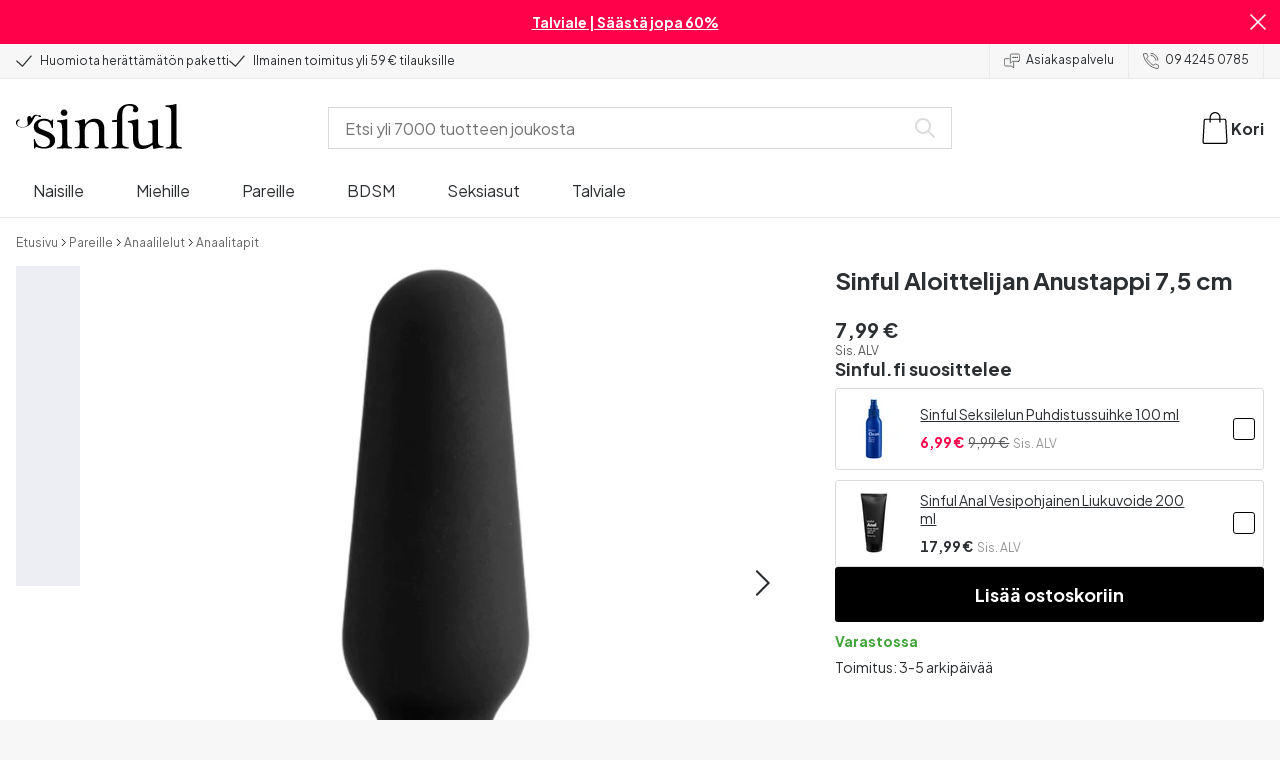

--- FILE ---
content_type: application/javascript; charset=UTF-8
request_url: https://www.sinful.fi/_next/static/chunks/9181-f2e5ac45cd7168f1.js
body_size: 6448
content:
try{!function(){var t="undefined"!=typeof window?window:"undefined"!=typeof global?global:"undefined"!=typeof globalThis?globalThis:"undefined"!=typeof self?self:{},e=(new t.Error).stack;e&&(t._sentryDebugIds=t._sentryDebugIds||{},t._sentryDebugIds[e]="3ee8cf16-b803-4bef-b666-4a5e45717840",t._sentryDebugIdIdentifier="sentry-dbid-3ee8cf16-b803-4bef-b666-4a5e45717840")}()}catch(t){}try{!function(){var t="undefined"!=typeof window?window:"undefined"!=typeof global?global:"undefined"!=typeof globalThis?globalThis:"undefined"!=typeof self?self:{},e=(new t.Error).stack;e&&(t._sentryDebugIds=t._sentryDebugIds||{},t._sentryDebugIds[e]="3ee8cf16-b803-4bef-b666-4a5e45717840",t._sentryDebugIdIdentifier="sentry-dbid-3ee8cf16-b803-4bef-b666-4a5e45717840")}()}catch(t){}"use strict";(self.webpackChunk_N_E=self.webpackChunk_N_E||[]).push([[9181],{29181:(t,e,a)=>{a.d(e,{s:()=>i});var i={uid:"blt20a3a4fe0c96b03b",locale:"fi-fi",_version:104,copyright_info:{columns:[{column_info:{uid:"ad987a4abda446ac89291ecd61986338",_version:104,attrs:{},children:[{type:"p",attrs:{style:{},"redactor-attributes":{},dir:"ltr"},uid:"6c449a18962d476e8e06aae4f0138627",children:[{text:"Sinful / Mcompany, Ainontie 5, Ovet 20-24, 01630 Vantaa - Y-tunnus: 2590854-1"}]}],type:"doc"},_metadata:{uid:"cs11df3c48f586efe1"},column:"Sinful / Mcompany, Ainontie 5, Ovet 20-24, 01630 Vantaa - Y-tunnus: 2590854-1"},{column_info:{uid:"9f96d1bff51d49fc9b828e290cac7630",_version:104,attrs:{},children:[{type:"p",attrs:{style:{},"redactor-attributes":{},dir:"ltr"},uid:"951ff130499149cf9752f99a1657dc88",children:[{text:"Copyright \xa9 2008-2026 Sinful"}]}],type:"doc"},_metadata:{uid:"csb76e6b0272e1e04a"},column:"Copyright \xa9 2008-2026 Sinful"}]},created_at:"2022-09-12T09:27:32.008Z",footer:{utility_links:[{column:{uid:"35bc0c125527442aa352156e9fb68eb3",attrs:{},children:[{uid:"70c34ddd7a8d4733a15a4cce640fb2eb",type:"h3",attrs:{},children:[{text:"Asiakastuki"}]},{uid:"a53141a1f9eb41fcb96f68d903473bb1",type:"p",children:[{text:""}],attrs:{}},{uid:"106416053b664da5b85054e82f1b8695",type:"p",attrs:{style:{},"redactor-attributes":{},dir:"ltr"},children:[{text:""},{uid:"3e02e671b936442ca6df5f6cb71f9b79",type:"a",attrs:{url:"/support",target:"_self"},children:[{text:"Kysymyksi\xe4 ja vastauksia"}]},{text:""}]},{uid:"c60f67561d204c9685e859485c5fd9e8",type:"p",attrs:{style:{},"redactor-attributes":{},dir:"ltr"},children:[{text:""},{type:"a",attrs:{url:"/support/2"},children:[{text:"Tilaaminen ja maksaminen"}],uid:"d2db694f4b2342629c259169aa324bc9"},{text:""}]},{uid:"66e0feb9c42442a892c62f2633022088",type:"p",children:[{text:""},{type:"a",attrs:{url:"/support/3"},children:[{text:"Toimitus"}],uid:"cea207708c1e4f1b8c4ff7c6ff0fb2ab"},{text:""}],attrs:{}},{uid:"c455b99bd6c74cccab11583e9df846a1",type:"p",children:[{text:""},{type:"a",attrs:{url:"/support/4"},children:[{text:"Tilaukseni"}],uid:"efb9cdb0c6ca4b478209172b364d1e2a"},{text:""}],attrs:{}},{uid:"a1f60095cb854fc18e477eea1dc9032f",type:"p",children:[{text:""},{type:"a",attrs:{url:"/support/5",target:"_self",style:{},"redactor-attributes":{},dir:"ltr"},children:[{text:"Tuotteiden s\xe4ilytys ja huolto"}],uid:"66d6ed6ce48a4c05b0ee1c9a73b0695c"},{text:""}],attrs:{style:{},"redactor-attributes":{},dir:"ltr"}},{uid:"14734cc870214f06b9cda985e2ff3240",type:"p",children:[{text:""},{type:"a",attrs:{url:"/support/6"},children:[{text:"Palautus"}],uid:"5e204ab15d5348ae8e95543107c2b4ad"},{text:""}],attrs:{}},{uid:"597d1d59a8a74c4f82c9cfb05c5c7453",type:"p",children:[{text:""},{type:"a",attrs:{url:"/support/7",style:{},"redactor-attributes":{},dir:"ltr"},children:[{text:"Vialliset tuotteet ja reklamaatiot"}],uid:"926c0d09028a4552a22c669c53bd41a4"},{text:""}],attrs:{style:{},"redactor-attributes":{},dir:"ltr"}},{uid:"774dbe79e270465987a951a0c38dfd92",type:"p",children:[{text:""},{type:"a",attrs:{url:"/tietosuojaseloste"},children:[{text:"Tietosuojaseloste\xa0"}],uid:"ccbf7745ed09499eba4f470ed1699ee6"},{text:""}],attrs:{}},{uid:"121d6119645b493b80064956a46a4412",type:"p",attrs:{style:{},"redactor-attributes":{},dir:"ltr"},children:[{text:""},{uid:"61b7e8f88a214b42a4ee174e932d2f96",type:"a",attrs:{url:"/cookies",target:"_self"},children:[{text:"Ev\xe4steilmoitus"}]},{text:""}]},{uid:"f800fd72f6874b6f95661958eaec0d6f",type:"p",children:[{text:""},{type:"a",attrs:{url:"/tilaus-ja-toimitusehdot",style:{},"redactor-attributes":{},dir:"ltr"},children:[{text:"Tilaus- ja toimitusehdot"}],uid:"1d89f12dfbca4f7fba8fa7ebfb687d5a"},{text:""}],attrs:{style:{},"redactor-attributes":{},dir:"ltr"}},{uid:"8612a9f0798543d99096502b978cc077",type:"p",attrs:{},children:[{text:""}]}],type:"doc",_version:104},_metadata:{uid:"csb2d4411ffa85a0cb"}},{column:{uid:"bb5932f52d404d22a98560137237ff0c",attrs:{},children:[{uid:"195c820ce77e46ac8da1395e47c2d1af",type:"h3",attrs:{},children:[{text:"Tietoa Sinfulista"}]},{type:"p",attrs:{style:{},"redactor-attributes":{},dir:"ltr"},uid:"77d4e1abf36447c8aa71341fca84abf8",children:[{text:""}]},{type:"p",attrs:{style:{},"redactor-attributes":{},dir:"ltr"},uid:"e14b1b8703194898b3622ba1f51b3c42",children:[{text:""},{type:"a",attrs:{url:"/tietoa-sinful",target:"_self",style:{},"redactor-attributes":{},dir:"ltr"},children:[{text:"Keit\xe4 me olemme?"}],uid:"58b1c60dedd2406fb9fd91fbe87a2209"},{text:""}]},{type:"p",attrs:{style:{},"redactor-attributes":{},dir:"ltr"},uid:"6e3b13aa266848bba5587be53e6f8719",children:[{text:""},{type:"a",attrs:{url:"/lehdisto",target:"_self"},children:[{text:"Lehdist\xf6"}],uid:"0e60e003676343168ac971fc5a2736a4"},{text:""}]},{type:"p",attrs:{style:{},"redactor-attributes":{},dir:"ltr"},uid:"fe4dff9fe2e54841b3a64f10fbb27151",children:[{text:""},{type:"a",attrs:{url:"/blog",target:"_self"},children:[{text:"Blogi"}],uid:"b6f2f50fc5cb453fbd36b9d3bdbd887b"},{text:""}]},{type:"p",attrs:{style:{},"redactor-attributes":{},dir:"ltr"},uid:"517a669e728d49738ecc8e7e5f1283e1",children:[{text:""},{uid:"d8f68d3f1e1e4a62982aed49c46c5fb3",type:"a",attrs:{url:"/kulunut-vuosi",target:"_self"},children:[{text:"Kulunut vuosi Sinfulissa"}]},{text:""}]},{type:"p",attrs:{style:{},"redactor-attributes":{},dir:"ltr"},uid:"5f3533c5e61743d7965a754edf7fc2f1",children:[{text:""},{type:"a",attrs:{url:"/seksilelut/sivukartta",target:"_self"},children:[{text:"Sivukartta"}],uid:"1a6a00ba82474373a7d47ba019f72bfd"},{text:""}]},{uid:"a755e23be1884354823f0cbd2f455ed1",type:"h3",attrs:{},children:[{text:"Kumppanuudet"}]},{uid:"86fd62b8d6f14dcf96089adb0c578f16",type:"p",attrs:{style:{},"redactor-attributes":{},dir:"ltr"},children:[{text:""}]},{uid:"a81237969d7249b8a00bbca1b9a8119e",type:"p",attrs:{style:{},"redactor-attributes":{},dir:"ltr"},children:[{text:""},{uid:"f073464d02b5462687335d5f1ef5ddc6",type:"a",attrs:{url:"/affiliate",target:"_self"},children:[{text:"Yhteisty\xf6 Sinfulin kanssa"}]},{text:""}]},{uid:"58af6c32d6c6454284bf276b0f7fcdb4",type:"p",attrs:{},children:[{text:""},{uid:"e6227526fe604387a055170fb0655a35",type:"a",attrs:{url:"/lahde-leikkisaan-b2b-seikkailuun-sinfulin-kanssa",target:"_self"},children:[{text:"B2B"}]},{text:""}]}],type:"doc",_version:104},_metadata:{uid:"csb98beb1c0ff34a7a"}},{column:{uid:"008fba0e334e475db5dc5dc80f792de0",attrs:{},children:[{uid:"aa155d8ba5394ff0b46d60a14686f7c5",type:"h3",attrs:{},children:[{text:"Suosikit"}]},{uid:"9c85d7c766d34886ab0996c71846f423",type:"p",attrs:{},children:[{text:""}]},{uid:"0df2d447f3844e0da0721b0014e5c3ad",type:"p",attrs:{},children:[{text:""},{uid:"fdf85386cbae4775940bcf35b7d1ec5a",type:"a",attrs:{url:"/fetissi",target:"_self"},children:[{text:"BDSM"}]},{text:""}]},{type:"p",attrs:{style:{},"redactor-attributes":{},dir:"ltr"},uid:"502393cb6f3c4dd6ad2ecc90e97ec434",children:[{text:""},{uid:"fadf23d2daad4f40a459183c584a3a8b",type:"a",attrs:{url:"/pareille/anaalilelut-pareille/anustapit-pareille",target:"_self"},children:[{text:"Anaalitappi"}]},{text:""}]},{type:"p",attrs:{style:{},"redactor-attributes":{},dir:"ltr"},uid:"23004ba1970d4fe0a4d89c4109fabff4",children:[{text:""},{uid:"b906b396af584968b47df9441b88dcbd",type:"a",attrs:{url:"/pareille/strap-on-tuotteet-pareille",target:"_self"},children:[{text:"Strap On"}]},{text:""}]},{type:"p",attrs:{style:{},"redactor-attributes":{},dir:"ltr"},uid:"55af6e1f4ecf4ba69a6b62aca40ff449",children:[{text:""},{uid:"56314f30956b4055a2aec1bdf5e303c8",type:"a",attrs:{url:"/miehille/miesten-itsetyydytysvalineet/masturbaattorit",target:"_self"},children:[{text:"Masturbaattori"}]},{text:""}]},{type:"p",attrs:{},uid:"8bfb065cfae54127877216d57c41726e",children:[{text:""},{uid:"d43148b683bb41bc8b9ba68c8c4e2e52",type:"a",attrs:{url:"/naisille/dildot",target:"_self"},children:[{text:"Dildot"}]},{text:""}]},{type:"p",attrs:{},uid:"6e9b60830d254975a971319f19c280cc",children:[{text:""},{uid:"5d3a2b35529343bc9e269dc02c33522d",type:"a",attrs:{url:"/seksilelut/suosikkilelut/eroottinen-joulukalenteri",target:"_self"},children:[{text:"Eroottinen joulukalenteri"}]},{text:""},{uid:"fe451b6f90a24a6ebbeaf2b3263ae4e2",type:"span",attrs:{},children:[{text:""}]},{text:""}]},{uid:"1746894d34c84b52bef0973d09f6a6d3",type:"h3",attrs:{},children:[{text:"Suositut tuotemerkit"}]},{type:"p",attrs:{style:{},"redactor-attributes":{},dir:"ltr"},children:[{text:""}],uid:"5762a58532c6468d9ff6a00a6a3f8cd5"},{type:"p",attrs:{style:{},"redactor-attributes":{},dir:"ltr"},uid:"67975ebeae1745c8b757f4b879adf927",children:[{text:""},{type:"a",attrs:{url:"/fleshlight",target:"_self",style:{},"redactor-attributes":{},dir:"ltr"},children:[{text:"Fleshlight"}],uid:"3f79d9c24daf4a46b0a26f0ef9393320"},{text:""}]},{type:"p",attrs:{style:{},"redactor-attributes":{},dir:"ltr"},uid:"d9b4a0d7315d4ed0aa8c5ff96d32d8ce",children:[{text:""},{uid:"1e49f4ad740844c3b9d4470b11bb055f",type:"a",attrs:{url:"/lovense",target:"_self"},children:[{text:"Lovense"}]},{text:""}]},{type:"p",attrs:{style:{},"redactor-attributes":{},dir:"ltr"},uid:"594238afcad5440ea6720596267e0541",children:[{text:""},{type:"a",attrs:{url:"/we-vibe",target:"_self"},children:[{text:"We-Vibe"}],uid:"2ebdfaf954a440478fa318441d5dc4af"},{text:""}]},{type:"p",attrs:{style:{},"redactor-attributes":{},dir:"ltr"},uid:"076cb856ea584bc9b9293c0cb9795ada",children:[{text:""},{uid:"ec27c0fbb9764d2c971b9c2b22204913",type:"a",attrs:{url:"/brands",target:"_self"},children:[{text:"Kaikki tuotemerkit"}]},{text:""}]}],type:"doc",_version:104},_metadata:{uid:"cs7c0fdf5121f4de6b"}}],store_information:{review_engine:{review_widget:"medium"},certificate_logo:{parent_uid:"blt59a73cabb92680a9",uid:"bltfbf329b1f76e102b",created_by:"blt1c2ffa49fb8c002e",updated_by:"blt1c2ffa49fb8c002e",created_at:"2023-09-21T10:49:32.673Z",updated_at:"2023-09-21T10:49:32.673Z",content_type:"image/png",file_size:"13422",filename:"e-certificate_85x85.png",dimension:{height:85,width:85},title:"e-certificate_85x85.png",ACL:[],_version:1,is_dir:!1,tags:[],publish_details:{environment:"bltd168883007357c14",locale:"fi-fi",time:"2023-09-21T10:49:40.001Z",user:"blt1c2ffa49fb8c002e"},url:"https://eu-images.contentstack.com/v3/assets/blt70200aeea7ce7e0e/bltfbf329b1f76e102b/650c1fbc42f08d9380ca643b/e-certificate_85x85.png"},certificate_external_link:{title:"",href:"https://suomenvarmakauppa.fi/kauppa/99"},customer_service:{cc_opening_hours:"Ma-to: 11.00-19.00\nPe: 10.00-16.30",heading:"Asiakaspalvelu",mail:{uid:"00c2e951c7e848f6a87651e4cd1895e8",_version:104,attrs:{},children:[{type:"p",attrs:{},uid:"121fa4eaae6d421ca2b5dcee2ba0a0c4",children:[{text:"service@sinful.fi"}]}],type:"doc"},phone:{uid:"ac179adb6b89486882c9185acfef3d10",_version:104,attrs:{},children:[{type:"p",attrs:{},uid:"046df8deaa6041d9a5d17cf5e40b1532",children:[{text:"09 4245 0785"}]}],type:"doc"}},heading:"Asiakaspalvelu",city:"Vantaa",description:"Sinful.fi on Pohjoismaiden suurin eroottisiin tuotteisiin erikoistunut verkkokauppa.",postal_code:"01630",street_address:"Ainontie 5, Ovet 20-24"},some_info:{some_heading:"",some_icon:[{icon:{image:{uid:"blt37c73cf80c3eab98",_version:2,is_dir:!1,ACL:[],content_type:"image/svg+xml",created_at:"2022-12-14T12:13:15.495Z",created_by:"blt409cb7fd195460e3",description:"",dimension:{height:52.25,width:52.25},file_size:"826",filename:"facebook-icon.svg",parent_uid:"blt7f31db381bd8ff04",tags:[],title:"facebook-icon.svg",updated_at:"2024-11-15T10:03:50.217Z",updated_by:"blt1c2ffa49fb8c002e",publish_details:{time:"2024-11-15T10:03:54.140Z",user:"blt1c2ffa49fb8c002e",environment:"bltd168883007357c14",locale:"fi-fi"},url:"https://eu-images.contentstack.com/v3/assets/blt70200aeea7ce7e0e/blt37c73cf80c3eab98/67371c863a71f07abfb7e11b/facebook-icon.svg"},caption:"",alt_text:"Sinful Facebook",link:{title:"",href:""}},_metadata:{uid:"cs8bb8d9686f08c101"},link:{title:"",href:"https://www.facebook.com/sinfulfi/"}},{icon:{image:{uid:"blt915b20fe98dccf11",_version:4,is_dir:!1,ACL:[],content_type:"image/svg+xml",created_at:"2022-12-14T12:13:15.503Z",created_by:"blt409cb7fd195460e3",description:"",dimension:{height:52.25,width:52.25},file_size:"1932",filename:"instagram-icon.svg",parent_uid:"blt7f31db381bd8ff04",tags:[],title:"instagram-icon.svg",updated_at:"2024-11-15T11:04:29.142Z",updated_by:"blt1c2ffa49fb8c002e",publish_details:{time:"2024-11-15T11:04:34.206Z",user:"blt1c2ffa49fb8c002e",environment:"bltd168883007357c14",locale:"fi-fi"},url:"https://eu-images.contentstack.com/v3/assets/blt70200aeea7ce7e0e/blt915b20fe98dccf11/67372abd8f107fd85ebc933b/instagram-icon.svg"},caption:"",alt_text:"Sinful Instagram",link:{title:"",href:""}},_metadata:{uid:"cs04217d6becaab5a7"},link:{title:"",href:"https://www.instagram.com/sinful.global/"}}]}},footer_logos:{columns:[{title:"Toimitus",_metadata:{uid:"cs8e10254fd9c46d2f"},image_icon:[{image:{_version:1,is_dir:!1,uid:"bltc0534164e5e6d5eb",ACL:[],content_type:"image/svg+xml",created_at:"2023-01-31T12:10:31.255Z",created_by:"bltb65f4177c73d9794",dimension:{height:164.83299,width:356.93799},file_size:"5520",filename:"logo_posti.svg",parent_uid:"blt651919aa1cfedf1b",tags:[],title:"logo_posti.svg",updated_at:"2023-01-31T12:10:31.255Z",updated_by:"bltb65f4177c73d9794",publish_details:{environment:"bltd168883007357c14",locale:"fi-fi",time:"2023-02-23T10:42:18.558Z",user:"bltb65f4177c73d9794"},url:"https://eu-images.contentstack.com/v3/assets/blt70200aeea7ce7e0e/bltc0534164e5e6d5eb/63d90537750470662bb94281/logo_posti.svg"},_metadata:{uid:"csb2467f4e79855d87"},caption:"",alt_text:"Posti",link:{title:"",href:""}},{image:{uid:"blt106e6a07144a00c3",_version:1,title:"budbee.png",parent_uid:"blt651919aa1cfedf1b",created_by:"blt1c2ffa49fb8c002e",updated_by:"blt1c2ffa49fb8c002e",created_at:"2024-05-14T08:11:48.116Z",updated_at:"2024-05-14T08:11:48.116Z",content_type:"image/png",file_size:"9057",filename:"budbee.png",dimension:{height:300,width:600},ACL:[],is_dir:!1,tags:[],publish_details:{time:"2024-05-14T08:11:59.308Z",user:"blt1c2ffa49fb8c002e",environment:"bltd168883007357c14",locale:"fi-fi"},url:"https://eu-images.contentstack.com/v3/assets/blt70200aeea7ce7e0e/blt106e6a07144a00c3/66431cc4a4d89d3bf85e8bb0/budbee.png"},_metadata:{uid:"cs5b4af893043b6fad"},caption:"",alt_text:"Budbee",link:{title:"",href:""}}]},{title:"Turvallinen maksu",_metadata:{uid:"cse1f6fcd616451c7d"},image_icon:[{image:{parent_uid:"blt7446ed4bd5ef4412",uid:"blt00a1c23ff32bb97f",created_by:"bltb65f4177c73d9794",updated_by:"bltb65f4177c73d9794",created_at:"2023-01-31T11:56:30.661Z",updated_at:"2023-01-31T11:56:30.661Z",content_type:"image/svg+xml",file_size:"8702",filename:"paytrail.svg",dimension:{height:36,width:36},title:"paytrail.svg",ACL:[],_version:1,is_dir:!1,tags:[],publish_details:{environment:"bltd168883007357c14",locale:"fi-fi",time:"2023-09-21T11:07:14.236Z",user:"blt1c2ffa49fb8c002e"},url:"https://eu-images.contentstack.com/v3/assets/blt70200aeea7ce7e0e/blt00a1c23ff32bb97f/63d901ee7b0ea47285c75dc3/paytrail.svg"},_metadata:{uid:"csacb1b2068baa2e95"},caption:"",alt_text:"Paytrail",link:{title:"",href:""}},{image:{parent_uid:"blte9cd1ade67d5cd88",uid:"blta9ab1f424ae3a53d",created_by:"blt6657d78dabccb36e",updated_by:"blt6657d78dabccb36e",created_at:"2022-06-09T08:36:40.804Z",updated_at:"2022-06-09T08:36:40.804Z",content_type:"image/svg+xml",file_size:"834",filename:"VisaWhite_.svg",dimension:{height:29,width:48},title:"VisaWhite_.svg",ACL:[],_version:1,is_dir:!1,tags:[],publish_details:{environment:"bltd168883007357c14",locale:"fi-fi",time:"2023-09-21T11:07:14.246Z",user:"blt1c2ffa49fb8c002e"},url:"https://eu-images.contentstack.com/v3/assets/blt70200aeea7ce7e0e/blta9ab1f424ae3a53d/62a1b1187f185768b2d05bd5/VisaWhite_.svg"},_metadata:{uid:"cs2acaf806fbc0655b"},caption:"",alt_text:"VISA",link:{title:"",href:""}},{image:{parent_uid:"blt7446ed4bd5ef4412",uid:"blt8e60311bcd36202a",created_by:"bltb65f4177c73d9794",updated_by:"bltb65f4177c73d9794",created_at:"2023-01-31T11:56:39.800Z",updated_at:"2023-01-31T11:56:39.800Z",content_type:"image/svg+xml",file_size:"9007",filename:"logo_mastercard.svg",dimension:{height:29,width:48},title:"logo_mastercard.svg",ACL:[],_version:1,is_dir:!1,tags:[],publish_details:{environment:"bltd168883007357c14",locale:"fi-fi",time:"2023-09-21T11:07:14.255Z",user:"blt1c2ffa49fb8c002e"},url:"https://eu-images.contentstack.com/v3/assets/blt70200aeea7ce7e0e/blt8e60311bcd36202a/63d901f770e769743ff37702/logo_mastercard.svg"},_metadata:{uid:"cs9c9ab9dc1b4d891e"},caption:"",alt_text:"MasterCard",link:{title:"",href:""}},{image:{parent_uid:"blt7446ed4bd5ef4412",uid:"bltb16efc4214346c23",created_by:"bltb65f4177c73d9794",updated_by:"bltb65f4177c73d9794",created_at:"2023-01-31T11:56:39.790Z",updated_at:"2023-01-31T11:56:39.790Z",content_type:"image/svg+xml",file_size:"5048",filename:"logo_paypal2.svg",dimension:{height:29,width:48},title:"logo_paypal2.svg",ACL:[],_version:1,is_dir:!1,tags:[],publish_details:{environment:"bltd168883007357c14",locale:"fi-fi",time:"2023-09-21T11:07:14.265Z",user:"blt1c2ffa49fb8c002e"},url:"https://eu-images.contentstack.com/v3/assets/blt70200aeea7ce7e0e/bltb16efc4214346c23/63d901f766dfe871570f99cf/logo_paypal2.svg"},_metadata:{uid:"csf14059fb12fde92a"},caption:"",alt_text:"PayPal",link:{title:"",href:""}},{image:{parent_uid:"blt7446ed4bd5ef4412",uid:"blt8ec4e63989154c5d",created_by:"bltb65f4177c73d9794",updated_by:"bltb65f4177c73d9794",created_at:"2023-01-31T11:56:30.674Z",updated_at:"2023-01-31T11:56:30.674Z",content_type:"image/svg+xml",file_size:"6452",filename:"mobile-pay.svg",dimension:{height:38,width:36},title:"mobile-pay.svg",ACL:[],_version:1,is_dir:!1,tags:[],publish_details:{environment:"bltd168883007357c14",locale:"fi-fi",time:"2023-09-21T11:07:14.274Z",user:"blt1c2ffa49fb8c002e"},url:"https://eu-images.contentstack.com/v3/assets/blt70200aeea7ce7e0e/blt8ec4e63989154c5d/63d901eefa5cea6edd50ee15/mobile-pay.svg"},_metadata:{uid:"cs88dec8df82a0df8e"},caption:"",alt_text:"MobilePay",link:{title:"",href:""}},{image:{parent_uid:"blt7446ed4bd5ef4412",uid:"blt3974602a56a051f0",created_by:"bltb65f4177c73d9794",updated_by:"bltb65f4177c73d9794",created_at:"2023-01-31T11:56:30.672Z",updated_at:"2023-01-31T11:56:30.672Z",content_type:"image/svg+xml",file_size:"2025",filename:"klarna_logo.svg",dimension:{height:25,width:45},title:"klarna_logo.svg",ACL:[],_version:1,is_dir:!1,tags:[],publish_details:{environment:"bltd168883007357c14",locale:"fi-fi",time:"2023-09-21T11:07:14.283Z",user:"blt1c2ffa49fb8c002e"},url:"https://eu-images.contentstack.com/v3/assets/blt70200aeea7ce7e0e/blt3974602a56a051f0/63d901ee7a141e706aff8302/klarna_logo.svg"},_metadata:{uid:"cs77303f22f41158c3"},caption:"",alt_text:"Klarna",link:{title:"",href:""}}]}]},signup:{title:"Saa 10% alennusta seuraavasta tilauksestasi",leader_text:"Tilaa Sinfulin uutiskirje",placeholder:"Sy\xf6t\xe4 s\xe4hk\xf6postiosoite",consent_text:[{_content_type_uid:"legal_page",_version:3,locale:"fi-fi",uid:"blt3e6c6d1ca7657fd8",ACL:[],_in_progress:!1,created_at:"2023-09-20T06:53:17.784Z",created_by:"blt982b9d1a110dd6cc",legal_text:{type:"doc",attrs:{},uid:"72a07b0a41ab432eb3afd32202d9c95e",children:[{type:"p",attrs:{style:{"text-align":"center"},"redactor-attributes":{},dir:"ltr"},uid:"532d2dd0b8b94f8f91f41178ab4ec11b",children:[{text:"Tilaa uutiskirje ja saa 10% alennusta seuraavasta tilauksestasi. Uutiskirje sis\xe4lt\xe4\xe4 kohdennettua markkinointia ja tarjoaa VIP-p\xe4\xe4syn parhaisiin tarjouskampanjoihin, uusimpiin tuotelanseerauksiin ja mahtaviin kilpailuihin."},{text:"\n",break:!0},{text:"Voit perua suostumuksesi milloin tahansa. K\xe4sittelemme tietojasi\xa0"},{uid:"afe3b38e952a4705bb5570053301ef24",type:"a",attrs:{url:"/tietosuojaseloste",style:{"text-align":"center"},"redactor-attributes":{},target:"_self"},children:[{text:"tietosuojaselosteemme"}]},{text:"\xa0mukaisesti."},{uid:"1d70156f35bd4a6db009dc5ef8ad9613",type:"span",attrs:{style:{"text-align":"center"},"redactor-attributes":{}},children:[{text:""}]},{text:""}]}],_version:3},tags:[],title:"consent test",updated_at:"2023-09-25T13:18:47.835Z",updated_by:"blt0d968cd19ed1a6e0",publish_details:{environment:"bltd168883007357c14",locale:"fi-fi",time:"2023-09-25T13:18:51.774Z",user:"blt0d968cd19ed1a6e0"}}],button_text:"Tilaa",failure_message:"Uutiskirjeen tilaaminen ei onnistunut.",modal_title:"Uutiskirje",success_message:"Kiitos tilauksestasi! Saat pian s\xe4hk\xf6postiviestin, joka sis\xe4lt\xe4\xe4 10% alennuskoodin."},title:"Main Layout Elements",updated_at:"2026-01-06T11:42:54.870Z",usp_primary:{usp_lines:[{usp_line:"Huomiota her\xe4tt\xe4m\xe4t\xf6n paketti",_metadata:{uid:"cs53569c59d66d28ce"}},{usp_line:"Ilmainen toimitus yli 59 € tilauksille",_metadata:{uid:"csdbb4f5904484e76a"}}],review_engine:{review_widget:"small"},customer_service_link:{title:"Asiakaspalvelu",href:"/support"},phone_link:{title:"09 4245 0785",href:"tel:0942450785"}},usp_secondary:{usp_lines:[{usp_line:"Huomiota her\xe4tt\xe4m\xe4t\xf6n paketti",_metadata:{uid:"cs1ea99c9a8a60bce5"}},{usp_line:"Ilmainen toimitus yli 59 € tilauksille",_metadata:{uid:"cs22a72a75a35197f8"}}],review_engine:{review_widget:"small"}},not_found:{description:{uid:"5fbfc60528604fe4ba2b6f0ba99e3b3d",_version:104,attrs:{},children:[{uid:"3d118daea8e4465b983d30ad14421b8b",type:"h1",attrs:{style:{"text-align":"center"},"redactor-attributes":{},dir:"ltr"},children:[{text:"Emme valitettavasti l\xf6yt\xe4neet etsim\xe4\xe4si sivua"}]},{uid:"f2c8454db735429783c8bdc9b6ce2f4e",type:"p",attrs:{style:{"text-align":"center"},"redactor-attributes":{},dir:"ltr"},children:[{text:""}]},{uid:"8aaa9d7108494ef8b7a533336e7a6576",type:"p",attrs:{style:{"text-align":"center"},"redactor-attributes":{},dir:"ltr"},children:[{text:"Sivu on joko siirretty uuteen osoitteeseen, poistettu tai h\xe4vinnyt. Valitse alta sopivin vaihtoehto sen mukaan, kenelle olet shoppailemassa, niin ohjaamme sinut eteenp\xe4in."}]},{uid:"1e6f9b8806d64790ade365e3ad8a7ddf",type:"p",attrs:{style:{"text-align":"center"},"redactor-attributes":{},dir:"ltr"},children:[{text:""}]}],type:"doc"},grid_tiles:{grid:[{title:{uid:"9acb9b2965564a2cb0e56b4c9ab52309",_version:104,attrs:{},children:[{uid:"a9c154a7fd424ec5bb8555124297dbdf",type:"p",attrs:{style:{},"redactor-attributes":{},dir:"ltr"},children:[{text:"Seksilelut"}]},{uid:"02a1cd88f64b48bba0cefde885515544",type:"p",attrs:{style:{},"redactor-attributes":{},dir:"ltr"},children:[{text:"Naisille",bold:!0}]}],type:"doc"},_metadata:{uid:"cse97a7a61ba0ad400"},url:{title:"",href:"/naisille"}},{title:{uid:"f0ccaae0039c4f789091c6cd07af1c18",_version:104,attrs:{},children:[{type:"p",attrs:{},uid:"05d5b7ab957b418991cbef4f5c4348a5",children:[{text:"Seksilelut"}]},{type:"p",attrs:{style:{},"redactor-attributes":{},dir:"ltr"},uid:"892faea174dd44a1b04f1c2f770cf84b",children:[{text:"Miehille",bold:!0}]}],type:"doc"},_metadata:{uid:"cs800feb50c2a8400c"},url:{title:"",href:"/miehille"}},{title:{uid:"55055beee0984c8b9c09c220d00a9f3d",_version:104,attrs:{},children:[{uid:"b2903c0319e94141aa33f5c6ae062c78",type:"p",children:[{text:"Seksilelut"}],attrs:{style:{},"redactor-attributes":{},dir:"ltr"}},{uid:"5d80616ca02943898833b6ec2ec115b6",type:"p",children:[{text:"Pareille",bold:!0}],attrs:{style:{},"redactor-attributes":{},dir:"ltr"}}],type:"doc"},_metadata:{uid:"cscf33d77babaf776f"},url:{title:"",href:"/pareille"}},{title:{uid:"b0548a5989c84d76b679d5df140f45c5",_version:104,attrs:{},children:[{type:"p",attrs:{style:{},"redactor-attributes":{},dir:"ltr"},uid:"ec5a92963cee4fb4ad9f9641c2015fa1",children:[{text:"Fetissiseksilelut",bold:!0}]}],type:"doc"},_metadata:{uid:"csae773d53f5f05b81"},url:{title:"",href:"/fetissi"}},{title:{uid:"099965ef66ad4439a174c7e618d77af3",_version:104,attrs:{},children:[{type:"p",uid:"2135cd03ff9c49968e19790dd06a0220",attrs:{style:{},"redactor-attributes":{},dir:"ltr"},children:[{text:"Seksikk\xe4\xe4t Alusvaatteet",bold:!0}]}],type:"doc"},_metadata:{uid:"cs73ebc288e77ca284"},url:{title:"",href:"/naisille/seksikkaat-alusasut"}},{title:{uid:"83b062b1f3314babb6c657ee5a918161",_version:104,attrs:{},children:[{type:"p",attrs:{style:{},"redactor-attributes":{},dir:"ltr"},uid:"63689c3c05574627862e75293adf90b3",children:[{text:"Tarjoustuotteet",bold:!0}]}],type:"doc"},_metadata:{uid:"cs7dedd0c4b45ff4a7"},url:{title:"",href:"/seksilelut/suosikkilelut/ale-tuotteet"}}],theme:"blue",tile_space:"md"}},SSG_TYPE:"layout"}}}]);